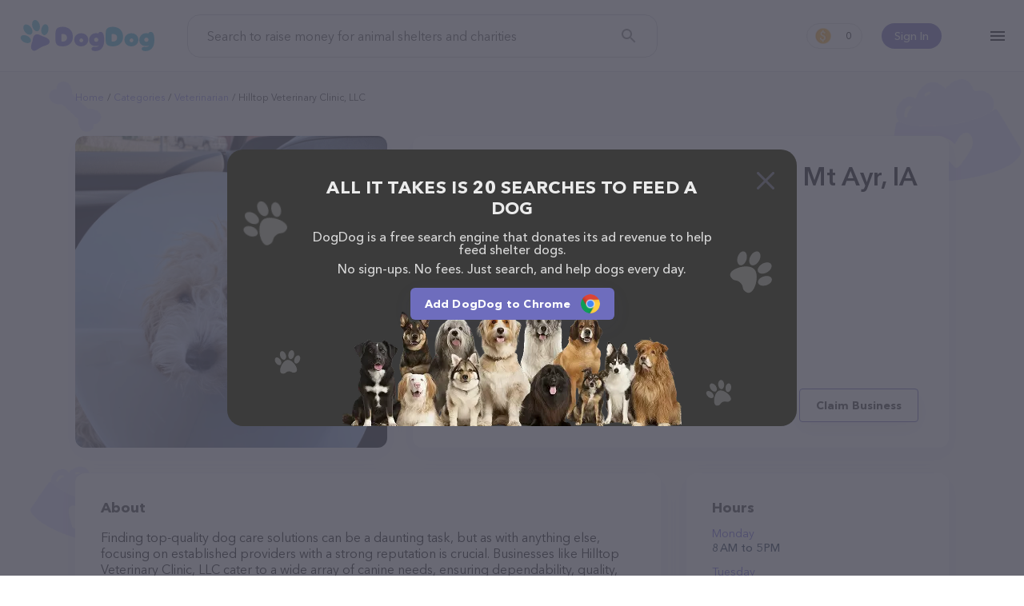

--- FILE ---
content_type: text/html; charset=utf-8
request_url: https://www.dogdog.org/veterinarian/hilltop-veterinary-clinic-llc-mt-ayr
body_size: 11411
content:
<!DOCTYPE html><html lang="en-Us"><head><meta http-equiv="X-UA-Compatible" content="IE=edge"><meta content="width=device-width, initial-scale=1.0, maximum-scale=2, shrink-to-fit=no" name="viewport"><title>Hilltop Veterinary Clinic, LLC in Mt Ayr, IA | Veterinarian</title><meta name="description" content="Feed shelter pets for free while you search the web!"><meta name="keywords" content="search, shelter dog, feed dog, kibble, earn, dogdog"><meta name="robots" content="index, follow"><link rel="canonical" href="https://www.dogdog.org/veterinarian/hilltop-veterinary-clinic-llc-mt-ayr"><meta property="og:title" content="Hilltop Veterinary Clinic, LLC in Mt Ayr, IA | Veterinarian"><meta property="og:url" content="https://www.dogdog.org/veterinarian/hilltop-veterinary-clinic-llc-mt-ayr"><meta property="og:type" content="website"><meta property="og:site_name" content="www.dogdog.org"><meta property="og:description" content="Feed shelter pets for free while you search the web!"><meta property="og:image" content="https://www.dogdog.org/cloudinary/image/upload/f_auto,q_auto/v1638958894/dogdog/og.png"><meta property="og:image:width" content="1200"><meta property="og:image:height" content="630"><meta name="twitter:title" content="Hilltop Veterinary Clinic, LLC in Mt Ayr, IA | Veterinarian"><meta name="twitter:card" content="summary_large_image"><meta name="twitter:site" content="@DogDogHQ"><meta name="twitter:creator" content="@DogDogHQ"><meta name="twitter:description" content="The search engine that donates half its profits to animal shelters."><meta name="twitter:image" content="https://www.dogdog.org/cloudinary/image/upload/f_auto,q_auto/v1638958894/dogdog/og.png"><link rel="icon" href="https://www.dogdog.org/favicon.ico"><link rel="apple-touch-icon" sizes="180x180" href="https://www.dogdog.org/public/favicons/apple-touch-icon.png"><link rel="icon" type="image/png" sizes="32x32" href="https://www.dogdog.org/public/favicons/favicon-32x32.png"><link rel="icon" type="image/png" sizes="16x16" href="https://www.dogdog.org/public/favicons/favicon-16x16.png"><link rel="manifest" href="https://www.dogdog.org/public/favicons/site.webmanifest"><link rel="mask-icon" href="https://www.dogdog.org/public/favicons/safari-pinned-tab.svg" color="#5bbad5"><meta name="msapplication-TileColor" content="#5bbad5"><meta name="theme-color" content="#5bbad5"><meta name="dogdog:version" content="1.8.67+20262101-1343_dogdogV3"><link rel="preload" href="https://www.dogdog.org/public/img/logo-dogdog.svg" as="image"><link href="https://www.dogdog.org/opensearch.xml" rel="search" title="DogDog" type="application/opensearchdescription+xml"><link rel="chrome-webstore-item" href="gfhgakhgdjniihlnjbbjhiebikhlleki"><link rel="preload" href="https://www.dogdog.org/public/img/loading-paw.svg" as="image"><link rel="preload" href="https://www.dogdog.org/public/img/logo-dogdog.svg" as="image"><link rel="preload" href="https://lh5.googleusercontent.com/p/AF1QipNIBhc_EBHvWFSMB-8XLkhiLkawNiRmsYBv3P5m=w1920-h1080-k-no" as="image"><link rel="dns-prefetch" href="https://www.googletagmanager.com"><link rel="preconnect" href="https://www.googletagmanager.com"><link rel="dns-prefetch" href="https://www.google-analytics.com"><link rel="preconnect" href="https://www.google-analytics.com"><style>@font-face{font-family:"symbols";src:url("/public/fonts/icomoon/icomoon_v3.eot");src:url("/public/fonts/icomoon/icomoon_v3.eot?#iefix") format("embedded-opentype"),url("/public/fonts/icomoon/icomoon_v3.woff") format("woff"),url("/public/fonts/icomoon/icomoon_v3.ttf") format("truetype"),url("/public/fonts/icomoon/icomoon_v3.svg#symbols") format("svg");font-weight:normal;font-style:normal;font-stretch:normal;font-display:block}@font-face{font-family:"Avenir";src:local("Avenir Next Cyr Light"),local("AvenirNextCyr-Light"),url("/public/fonts/avenir/avenirnextcyr-light.woff2") format("woff2"),url("/public/fonts/avenir/avenirnextcyr-light.woff") format("woff"),url("/public/fonts/avenir/avenirnextcyr-light.ttf") format("truetype");font-weight:300;font-style:normal;font-display:swap}@font-face{font-family:"Avenir";src:local("Avenir Next Regular"),local("Avenir-Next-Regular"),url("/public/fonts/avenir/avenirnextcyr-regular.woff2") format("woff2"),url("/public/fonts/avenir/avenirnextcyr-regular.woff") format("woff"),url("/public/fonts/avenir/avenirnextcyr-regular.ttf") format("truetype");font-weight:400;font-style:normal;font-display:swap}@font-face{font-family:"Avenir";src:local("Avenir Next Medium"),local("Avenir-Next-Medium"),url("/public/fonts/avenir/avenirnextcyr-medium.woff2") format("woff2"),url("/public/fonts/avenir/avenirnextcyr-medium.woff") format("woff"),url("/public/fonts/avenir/avenirnextcyr-medium.ttf") format("truetype");font-weight:500;font-style:normal;font-display:swap}@font-face{font-family:"Avenir";src:local("Avenir Next Cyr Demi"),local("AvenirNextCyr-Demi"),url("/public/fonts/avenir/avenirnextcyr-demi.woff2") format("woff2"),url("/public/fonts/avenir/avenirnextcyr-demi.woff") format("woff"),url("/public/fonts/avenir/avenirnextcyr-demi.ttf") format("truetype");font-weight:600;font-style:normal;font-display:swap}@font-face{font-family:"Avenir";src:local("Avenir Next Bold"),local("Avenir-Next-Bold"),url("/public/fonts/avenir/avenirnextcyr-bold.woff2") format("woff2"),url("/public/fonts/avenir/avenirnextcyr-bold.woff") format("woff"),url("/public/fonts/avenir/avenirnextcyr-bold.ttf") format("truetype");font-weight:700;font-style:normal;font-display:swap}@font-face{font-family:"Lato";font-style:normal;font-weight:400;font-display:swap;src:local("Lato Regular"),local("Lato-Regular"),url(https://fonts.gstatic.com/s/lato/v16/S6uyw4BMUTPHjxAwXiWtFCfQ7A.woff2) format("woff2");unicode-range:U+0100-024F,U+0259,U+1E00-1EFF,U+2020,U+20A0-20AB,U+20AD-20CF,U+2113,U+2C60-2C7F,U+A720-A7FF}@font-face{font-family:"Lato";font-style:normal;font-weight:400;font-display:swap;src:local("Lato Regular"),local("Lato-Regular"),url(https://fonts.gstatic.com/s/lato/v16/S6uyw4BMUTPHjx4wXiWtFCc.woff2) format("woff2");unicode-range:U+0000-00FF,U+0131,U+0152-0153,U+02BB-02BC,U+02C6,U+02DA,U+02DC,U+2000-206F,U+2074,U+20AC,U+2122,U+2191,U+2193,U+2212,U+2215,U+FEFF,U+FFFD}@font-face{font-family:"circular";src:url("/public/fonts/circularstdbook.eot");src:url("/public/fonts/circularstdbook.eot?#iehack") format("embedded-opentype"),url("/public/fonts/circularstdbook2.woff2") format("woff2"),url("/public/fonts/circularstdbook.woff") format("woff"),url("/public/fonts/circularstdbook.ttf") format("truetype"),url("/public/fonts/circularstdbook.svg#circularstdbook") format("svg");font-weight:normal;font-display:swap}@font-face{font-family:"circular";src:url("/public/fonts/circularstdbookitalic.eot");src:url("/public/fonts/circularstdbookitalic.eot?#iehack") format("embedded-opentype"),url("/public/fonts/circularstdbookitalic2.woff2") format("woff2"),url("/public/fonts/circularstdbookitalic.woff") format("woff"),url("/public/fonts/circularstdbookitalic.ttf") format("truetype"),url("/public/fonts/circularstdbookitalic.svg#circularstdbookitalic") format("svg");font-weight:normal;font-style:italic;font-display:swap}@font-face{font-family:"circular";src:url("/public/fonts/circularstdmedium.eot");src:url("/public/fonts/circularstdmedium.eot?#iehack") format("embedded-opentype"),url("/public/fonts/circularstdmedium2.woff2") format("woff2"),url("/public/fonts/circularstdmedium.woff") format("woff"),url("/public/fonts/circularstdmedium.ttf") format("truetype"),url("/public/fonts/circularstdmedium.svg#circularstdmedium") format("svg");font-weight:500;font-display:swap}@font-face{font-family:"circular";src:url("/public/fonts/circularstdmediumitalic.eot");src:url("/public/fonts/circularstdmediumitalic.eot?#iehack") format("embedded-opentype"),url("/public/fonts/circularstdmediumitalic2.woff2") format("woff2"),url("/public/fonts/circularstdmediumitalic.woff") format("woff"),url("/public/fonts/circularstdmediumitalic.ttf") format("truetype"),url("/public/fonts/circularstdmediumitalic.svg#circularstdmediumitalic") format("svg");font-weight:500;font-style:italic;font-display:swap}@font-face{font-family:"circular";src:url("/public/fonts/circularstdbold.eot");src:url("/public/fonts/circularstdbold.eot?#iehack") format("embedded-opentype"),url("/public/fonts/circularstdbold2.woff2") format("woff2"),url("/public/fonts/circularstdbold.woff") format("woff"),url("/public/fonts/circularstdbold.ttf") format("truetype"),url("/public/fonts/circularstdbold.svg#circularstdbold") format("svg");font-weight:bold;font-display:swap}@font-face{font-family:"circular";src:url("/public/fonts/circularstdbolditalic.eot");src:url("/public/fonts/circularstdbolditalic.eot?#iehack") format("embedded-opentype"),url("/public/fonts/circularstdbolditalic2.woff2") format("woff2"),url("/public/fonts/circularstdbolditalic.woff") format("woff"),url("/public/fonts/circularstdbolditalic.ttf") format("truetype"),url("/public/fonts/circularstdbolditalic.svg#circularstdbolditalic") format("svg");font-weight:bold;font-style:italic;font-display:swap}@font-face{font-family:"Open Sans";font-style:normal;font-weight:300;src:local("Open Sans Light"),local("OpenSans-Light"),url(https://fonts.gstatic.com/s/opensans/v14/DXI1ORHCpsQm3Vp6mXoaTRampu5_7CjHW5spxoeN3Vs.woff2) format("woff2");unicode-range:U+0000-00FF,U+0131,U+0152-0153,U+02C6,U+02DA,U+02DC,U+2000-206F,U+2074,U+20AC,U+2212,U+2215;font-display:swap}@font-face{font-family:"Open Sans";font-style:normal;font-weight:400;src:local("Open Sans Regular"),local("OpenSans-Regular"),url(https://fonts.gstatic.com/s/opensans/v14/cJZKeOuBrn4kERxqtaUH3ZBw1xU1rKptJj_0jans920.woff2) format("woff2");unicode-range:U+0000-00FF,U+0131,U+0152-0153,U+02C6,U+02DA,U+02DC,U+2000-206F,U+2074,U+20AC,U+2212,U+2215;font-display:swap}@font-face{font-family:"Open Sans";font-style:normal;font-weight:600;src:local("Open Sans SemiBold"),local("OpenSans-SemiBold"),url(https://fonts.gstatic.com/s/opensans/v14/MTP_ySUJH_bn48VBG8sNShampu5_7CjHW5spxoeN3Vs.woff2) format("woff2");unicode-range:U+0000-00FF,U+0131,U+0152-0153,U+02C6,U+02DA,U+02DC,U+2000-206F,U+2074,U+20AC,U+2212,U+2215;font-display:swap}@font-face{font-family:"Montserrat";src:url("/public/fonts/montserrat-extra-bold.otf"),url("/public/fonts/montserrat-extra-bold.ttf") format("truetype");font-display:swap;font-weight:800}@font-face{font-family:"Montserrat";src:url("/public/fonts/montserrat-medium.ttf");font-display:swap;font-weight:500}</style><link rel="stylesheet" href="https://www.dogdog.org/public/css/plp/view.page.min.css?v=1.8.67+20262101-1343_dogdogV3"/><script>window.Kibble = {
    Env: 'production',
    app_name: 'dogdogV3',
    page_section: 'undefined',
    page_group: 'plp',
    page_name: 'view',
    config: {
        host: 'www.dogdog.org',
        baseLinkUrl: 'https://www.dogdog.org',
        searchkibble_chrome_extension_id: 'backmopjjjiagheimjdddgcelomjbjoe',
        searchkibble_firefox_extension_id: 'information@goodshop.com',
        searchkibble_firefox_extension_slug: 'searchkibble',
        dogdog_founder_chrome_extension_id: 'gfhgakhgdjniihlnjbbjhiebikhlleki',
        dogdog_founder_firefox_extension_id: 'dogdog@goodshop.com',
        searchkibble_domain: 'www.searchkibble.com',
        dogdog_domain: 'www.dogdog.com',
        dogdog_prod_domain: 'www.dogdog.com'
    },
    user: {"id":null,"type":"dogdog-founder","isDeleted":false,"deleted_at":null,"influencer_id":null,"user_int_auth":null,"user_ext_auths":[],"user_extension":null,"user_extensions":[],"user_extension_ever_installed":false,"user_extension_now_installed":false,"user_data":null,"user_activities":{"pending":0,"this_month":0,"total":0},"searchesCount":0,"active_contestant":null}
}</script><script id="page-context" type="application/json">{"app":{"env":"production","version":"1.8.67+20262101-1343","name":"dogdogV3"},"page":{},"user":{},"config":{"host":"www.dogdog.org","baseLinkUrl":"https://www.dogdog.org"},"extensions":{"chrome":{"addon":"chrome","url":"https://chrome.google.com/webstore/detail/gfhgakhgdjniihlnjbbjhiebikhlleki","id":"gfhgakhgdjniihlnjbbjhiebikhlleki"},"firefox":{"addon":"firefox","url":"https://addons.mozilla.org/firefox/addon/dogdog@goodshop.com/","id":"dogdog@goodshop.com","slug":"dogdogcharity"},"edge":{"addon":"edge","url":"https://microsoftedge.microsoft.com/addons/detail/cfjnnihlnmdcbflbjkpfehikhbpapdjk","id":"cfjnnihlnmdcbflbjkpfehikhbpapdjk"},"app_ios":{"url":"https://apps.apple.com/app/id1625054729","id":"id1625054729"},"app_android":{"url":"https://play.google.com/store/apps/details?id=com.dogdog","id":"com.dogdog"}}}
</script><!-- Google tag (gtag.js) --><script async="async" src="https://www.googletagmanager.com/gtag/js?id=G-V5ZW3609W7"></script><script>window.dataLayer = window.dataLayer || [];
function gtag(){dataLayer.push(arguments);}
gtag('js', new Date());
gtag('config', 'G-V5ZW3609W7');</script><!-- End Google tag (gtag.js) --><!-- Google Tag Manager --><script>(function (w, d, s, l, i) {
    w[l] = w[l] || [];
    w[l].push({ 'gtm.start': new Date().getTime(), event: 'gtm.js' });
    var f = d.getElementsByTagName(s)[0], j = d.createElement(s),
            dl = l != 'dataLayer' ? '&l=' + l : '';
    j.async = true;
    j.src = '//www.googletagmanager.com/gtm.js?id=' + i + dl;
    f.parentNode.insertBefore(j, f);
})(window, document, 'script', 'dataLayer', 'GTM-KS8QKRVD');</script><!-- End Google Tag Manager --><!-- Meta Pixel Code --><script>!function(f,b,e,v,n,t,s)
{if(f.fbq)return;n=f.fbq = function () {n.callMethod ?
n.callMethod.apply(n,arguments):n.queue.push(arguments)};
if(!f._fbq)f._fbq=n;n.push=n;n.loaded=!0;n.version='2.0';
n.queue=[];t=b.createElement(e);t.async=!0;
t.src=v;s=b.getElementsByTagName(e)[0];
s.parentNode.insertBefore(t,s)}(window, document,'script',
'https://connect.facebook.net/en_US/fbevents.js');
fbq('init', '574391322028968');
fbq('track', 'PageView');</script><noscript><img height="1" width="1" style="display:none" src="https://www.facebook.com/tr?id=574391322028968&amp;ev=PageView&amp;noscript=1"/></noscript><!-- End Meta Pixel Code --></head><body class="view plp-view"><!-- Google Tag Manager (noscript) --><noscript id="google-tag-manager"><iframe src="//www.googletagmanager.com/ns.html?id=GTM-KS8QKRVD" height="0" width="0" style="display:none;visibility:hidden"></iframe></noscript><!-- End Google Tag Manager (noscript) --><header class="theme-full"><div class="l--content"><div id="header-container"><div class="menu-container"><div class="hamburger-menu" id="kibble-hamburger-menu"><div class="hamburger-icon"></div><div class="hamburger-container hidden"><div class="blackout"></div><div class="substrate"></div><div class="hamburger-content"><div class="close"></div><div class="content-container"><hr class="animation-movable"><ul class="menu-items"><li class="menu-item animation-movable-item"><a class="link-plp" href="https://www.dogdog.org/all" title="View Pet Providers">View Pet Providers</a></li><li class="menu-item animation-movable-item"><a class="link-contestants" href="https://www.dogdog.org/all-contestants" title="View Pet Profiles">View Pet Profiles</a></li><li class="menu-item animation-movable-item"><a class="link-about-us" href="https://www.dogdog.org/about" title="About us">About us</a></li><li class="menu-item animation-movable-item"><a href="https://www.dogdog.org/how-it-works" title="How it works">How it works</a></li><li class="menu-item animation-movable-item"><a class="link-terms-of-service" href="https://www.dogdog.org/how-it-works#how-we-helped" title="How we've helped">How we've helped</a></li><li class="menu-item animation-movable-item"><a href="https://www.dogdog.org/faq" title="FAQ">FAQ</a></li><li class="menu-item animation-movable-item"><a href="https://www.dogdog.org/blog" title="Blog">Blog</a></li><li class="menu-item animation-movable-item"><a class="link-terms-of-service" href="https://www.dogdog.org/terms" title="Terms of service">Terms of service</a></li><li class="menu-item animation-movable-item"><a class="link-privacy-policy" href="https://www.dogdog.org/privacy" title="Privacy Policy">Privacy Policy</a></li></ul><hr class="animation-movable"></div><div class="footer-container animation-movable"><div class="extension"><!-- Chrome--><a class="btn extension-install-link extension-chrome hidden" href="https://chrome.google.com/webstore/detail/gfhgakhgdjniihlnjbbjhiebikhlleki" target="_blank" rel="noopener" title="Install the Chrome extension" data-cta-link="hamburger">Install the Chrome extension</a><!-- Firefox--><a class="btn extension-install-link extension-firefox hidden" href="https://addons.mozilla.org/firefox/addon/dogdog@goodshop.com/" rel="noopener" title="Install the Firefox extension" data-cta-link="hamburger">Install the Firefox extension</a><!-- Edge--><a class="btn extension-install-link extension-edge hidden" href="https://microsoftedge.microsoft.com/addons/detail/cfjnnihlnmdcbflbjkpfehikhbpapdjk" rel="noopener" target="_blank" title="Install the Edge extension" data-cta-link="hamburger">Install the Edge extension</a><a class="btn extension-install-link mobile-app-ios hidden" href="https://apps.apple.com/app/id1625054729" target="_blank" rel="noopener noreferrer nofollow" title="Download on the App Store" aria-label="Download on the App Store" data-cta-link="hamburger"></a><a class="btn extension-install-link mobile-app-android hidden" href="https://play.google.com/store/apps/details?id=com.dogdog" target="_blank" rel="noopener noreferrer nofollow" title="Get it on Google Play" aria-label="Get it on Google Play" data-cta-link="hamburger"></a><div class="market-links"><a class="market-links__item market-links__item_app-store" href="https://apps.apple.com/app/id1625054729" target="_blank" rel="noopener noreferrer nofollow" title="Download on the App Store" aria-label="Download on the App Store" data-cta-link="hamburger"></a><a class="market-links__item market-links__item_google-play" href="https://play.google.com/store/apps/details?id=com.dogdog" target="_blank" rel="noopener noreferrer nofollow" title="Get it on Google Play" aria-label="Get it on Google Play" data-cta-link="hamburger"></a></div></div><div class="social-links"><a class="facebook" href="https://www.facebook.com/DogDogHQ" target="_blank" rel="noopener noreferrer" data-js="facebook-share-button" title="Facebook" aria-label="Facebook"></a><a class="instagram" href="https://www.instagram.com/dogdoghq/" target="_blank" rel="noopener noreferrer" data-js="google-plus-share-button" title="Instagram" aria-label="Instagram"></a><a class="twitter" href="https://twitter.com/DogDogHQ" target="_blank" rel="noopener noreferrer" data-js="twitter-share-button" title="Twitter" aria-label="Twitter"></a><a class="tiktok" href="https://www.tiktok.com/@dogdoghq" target="_blank" rel="noopener noreferrer" data-js="tiktok-share-button" title="TikTok" aria-label="TikTok"></a><!-- a.pinterest(href='https://www.pinterest.com/goodshop', target='_blank', rel="noopener noreferrer", data-js='pinterest-share-button', title='Pinterest' aria-label='Pinterest')--></div><div class="copyright">©2026 DogDog</div><div class="language"><div class="language-select"><button class="select-btn"><div class="lang"><div class="icon" style="background-image: url(&quot;/public/images/flags/en-global.png&quot;);"></div><div class="full-title">English</div><div class="short-title">en</div></div></button><div class="select-options"><a class="item" role="option" rel="nofollow" href="https://www.dogdog.org/en/veterinarian/hilltop-veterinary-clinic-llc-mt-ayr"><input type="radio" id="lang-en" name="language" value="en"><label class="lang" for="lang-en"><!-- .icon(style=`background-image: url("${language.icon}");`)--><div class="full-title">English</div><div class="short-title">en</div></label></a><a class="item" role="option" rel="nofollow" href="https://www.dogdog.org/es/veterinarian/hilltop-veterinary-clinic-llc-mt-ayr"><input type="radio" id="lang-es" name="language" value="es"><label class="lang" for="lang-es"><!-- .icon(style=`background-image: url("${language.icon}");`)--><div class="full-title">Español</div><div class="short-title">es</div></label></a></div></div></div></div></div></div></div></div><div class="logo-container"><div class="logo-search-kibble"><a href="https://www.dogdog.org" title="DogDog"><img src="https://www.dogdog.org/public/img/logo-dogdog.svg" width="170" height="40" alt="DogDog"></a></div></div><div class="search-container"><form class="form-search-kibble form-container" id="search_form" method="get" action="https://www.dogdog.org/search"><div class="form-group"><input class="search-input" type="text" name="q" value="" placeholder="Search to raise money for animal shelters and charities" autocomplete="off"><button class="search-button" type="submit" title="Search" aria-label="Search"></button></div></form></div><div class="profile-container user-unauth"><div class="user-sign-in"><a class="sign-in-btn" href="#login" title="Sign In">Sign In</a></div></div><div class="counter-container"><a class="earn-status" href="https://www.dogdog.org/dashboard" title="Dashboard"><span class="kibble-count">0</span></a></div><script>const header = document.querySelector('header');
const logo = document.querySelector('#sk-logo');
window.addEventListener('scroll', function() {
  if (pageYOffset > 50) {
    header.classList.add('header-after-scroll');
    if (logo) {
      logo.src = '/public/images/kibble/logo-kibble.svg';
    }
  } else {
    header.classList.remove('header-after-scroll');
    if (logo) {
      logo.src = '/public/images/kibble/logo-kibble-white.svg';
    }
  }
})</script></div></div></header><main class="main"><div id="fb-root"></div><div class="page-bg-meadow" id="page-plp-view"><article class="page-content l--content"><div class="breadcrumbs-container"><ul class="breadcrumbs"><li class="breadcrumb"><a href="https://www.dogdog.org" title="Home">Home</a></li><li class="breadcrumb"><a href="https://www.dogdog.org/all" title="Categories">Categories</a></li><li class="breadcrumb"><a href="https://www.dogdog.org/veterinarian" title="Veterinarian">Veterinarian</a></li><li class="breadcrumb"><span>Hilltop Veterinary Clinic, LLC</span></li></ul></div><div class="page-container"><div class="container-image"><div class="block block-image image-viewer-group"><img class="image-viewer" src="https://lh5.googleusercontent.com/p/AF1QipNIBhc_EBHvWFSMB-8XLkhiLkawNiRmsYBv3P5m=w1920-h1080-k-no" data-io-lazy-load="https://lh5.googleusercontent.com/p/AF1QipNIBhc_EBHvWFSMB-8XLkhiLkawNiRmsYBv3P5m=w1920-h1080-k-no" data-io-lazy-load-default="https://goodsearch-res.cloudinary.com/image/upload/c_fill,f_auto,h_390,q_auto,w_390/v1680692489/dogdog/plp/default-category-all.png" alt="Hilltop Veterinary Clinic, LLC" title="Hilltop Veterinary Clinic, LLC"></div></div><div class="container-head"><div class="block block-head"><h1>Hilltop Veterinary Clinic, LLC in Mt Ayr, IA</h1><address class="contacts"><p class="address">607 Henderson St, Mt Ayr, IA 50854</p><a class="phone" href="tel:+16414642224" title="Hilltop Veterinary Clinic, LLC phone">(641) 464-2224</a></address><div class="block-head-bottom"><div class="rate"><div class="stars" title="4.9"><div class="star-fill"></div><div class="star-fill"></div><div class="star-fill"></div><div class="star-fill"></div><div class="star-fill"></div></div><div class="info">85 people rated this</div></div><div class="buttons"><button class="btn btn-outline-primary claim-business" id="btn-claim-business">Claim Business</button></div></div></div></div><div class="container-content"><div class="block block-about"><h2 class="title">About</h2><p>Finding top-quality dog care solutions can be a daunting task, but as with anything
else, focusing on established providers with a strong reputation is crucial.
Businesses like Hilltop Veterinary Clinic, LLC cater to a wide array of canine needs, ensuring
dependability, quality, and customer satisfaction. They’re committed to fostering
a positive and nurturing environment, creating a strong bond between their team,
the dogs, and their owners.</p><p>Interested in finding out more about exclusive offers? Check out Hilltop Veterinary Clinic, LLC website, or contact them via email or phone to learn more about their loyalty programs,
seasonal promotions, and bundled deals. They frequently have special deals on a
variety of dog essentials and services, making it easy to care for your pet without
breaking the bank.</p><p>Hilltop Veterinary Clinic, LLC has earned a solid reputation with its customers, especially in 2023,
due to their frequent incentives all year round, responsive customer support, and
commitment to staying up-to-date with the latest industry trends. They pride
themselves on providing excellent service, ensuring that you can find the perfect fit
for your dog's unique needs and preferences.</p><p>Contact Hilltop Veterinary Clinic, LLC now to secure the finest opportunities on canine necessities,
accessories, and tailor-made experiences for your furry friend. Their knowledgeable
staff will be happy to help you find the ideal solutions to keep your dog happy,
healthy, and well-cared-for. No matter your dog’s needs, you can rest assured that
Hilltop Veterinary Clinic, LLC has the expertise, resources, and passion to provide the best possible
experience.</p><p>Shopping with Hilltop Veterinary Clinic, LLC is a breeze!
You can call them at (641) 464-2224 or head over to their website for more information.
Conveniently located in IA, Hilltop Veterinary Clinic, LLC is your go-to destination for all your Veterinarian needs. All visitors are welcome to drop by in-person to meet the friendly staff and take a tour.
Discover a wide array of products in stock and services at Hilltop Veterinary Clinic, LLC – check out their website for more information about products & services offered. The website features detailed descriptions of everything currently available,
as well as information about the Hilltop Veterinary Clinic, LLC team of professionals.
If you have any questions, comments, or feedback, don't hesitate to reach out by calling them at (641) 464-2224.</p></div></div><div class="container-side"><div class="block block-hours"><h2 class="title">Hours</h2><dl class="hours-list"><div class="hours-item"><dt class="hours-label">Monday</dt><dd class="hours-value">8 AM to 5 PM</dd></div><div class="hours-item"><dt class="hours-label">Tuesday</dt><dd class="hours-value">8 AM to 5 PM</dd></div><div class="hours-item"><dt class="hours-label">Wednesday</dt><dd class="hours-value">8 AM to 5 PM</dd></div><div class="hours-item"><dt class="hours-label">Thursday</dt><dd class="hours-value">8 AM to 5 PM</dd></div><div class="hours-item"><dt class="hours-label">Friday</dt><dd class="hours-value">8 AM to 5 PM</dd></div><div class="hours-item"><dt class="hours-label">Saturday</dt><dd class="hours-value">8 AM to 12 PM</dd></div><div class="hours-item"><dt class="hours-label">Sunday</dt><dd class="hours-value hours-closed">Closed</dd></div></dl></div><div class="block block-map"><iframe class="io-lazy-load-loading" title="Google map" width="328" height="328" frameborder="0" style="border:0" loading="lazy" allowfullscreen referrerpolicy="no-referrer-when-downgrade" data-io-lazy-load="https://www.google.com/maps/embed/v1/place?key=AIzaSyB9YkNmPR9TT2tWF3lVs_onpyq2Qr2SPM4&amp;q=place_id:ChIJ2YWnmPKv64cRtVZzQlNCUas"></iframe></div><div class="block block-share"><h2 class="title">Share</h2><ul class="share-list"><li class="share-item"><a class="share-link share-button-facebook" id="share-facebook" href="https://www.facebook.com/dialog/share?href=https://www.dogdog.org/veterinarian/hilltop-veterinary-clinic-llc-mt-ayr&amp;app_id=914136296154213" data-url="https://www.dogdog.org/veterinarian/hilltop-veterinary-clinic-llc-mt-ayr" target="_blank" rel="noopener noreferrer">Facebook</a></li><li class="share-item"><a class="share-link share-button-twitter" id="share-twitter" href="https://twitter.com/share?ref_src=twsrc%5Etfw" data-size="large" data-url="https://www.dogdog.org/veterinarian/hilltop-veterinary-clinic-llc-mt-ayr" data-via="DogDogHQ" data-hashtags="DogDogHQ" data-related="DogDogHQ" data-show-count="false" target="_blank" rel="noopener noreferrer">Twitter</a></li><li class="share-item"><a class="share-link share-button-reddit" id="share-reddit" href="https://www.reddit.com/submit?url=https://www.dogdog.org/veterinarian/hilltop-veterinary-clinic-llc-mt-ayr" target="_blank" rel="noopener noreferrer">Reddit</a></li><li class="share-item"><button class="share-link share-button-link" id="share-link" data-share-link="https://www.dogdog.org/veterinarian/hilltop-veterinary-clinic-llc-mt-ayr">Link</button></li></ul></div></div><div class="container-bottom"><div class="block block-related"><h2 class="title">Top pet providers in your area</h2><div class="list-place-extended-cards"><a class="place-extended-card-wrap" href="https://www.dogdog.org/veterinarian/vca-rossmoorel-dorado-animal-hospital-los-alamitos" title="VCA Rossmoor-El Dorado Animal Hospital"><article class="place-extended-card"><div class="title">VCA Rossmoor-El Dorado Animal Hospital</div><div class="rate"><div class="stars" title="4.6"><div class="star-fill"></div><div class="star-fill"></div><div class="star-fill"></div><div class="star-fill"></div><div class="star-half"></div></div><div class="info">(180)</div></div><address class="contacts"><div class="address">10832 Los Alamitos Blvd, Los Alamitos, CA 90720</div><div class="phone">(562) 598-8621</div></address><div class="card-image"><img src="https://www.dogdog.org/public/img/loading-paw.svg" data-io-lazy-load="https://lh5.googleusercontent.com/p/AF1QipP1vM2drokN9N0TrtbSasHY81Gh5h8P2ku6gYsI=w1920-h1080-k-no" data-io-lazy-load-default="https://goodsearch-res.cloudinary.com/image/upload/c_fill,f_auto,h_390,q_auto,w_390/v1680692489/dogdog/plp/default-category-all.png" width="215" height="121" title="VCA Rossmoor-El Dorado Animal Hospital"></div></article></a><a class="place-extended-card-wrap" href="https://www.dogdog.org/veterinarian/riverview-animal-hospital-muncie" title="Riverview Animal Hospital"><article class="place-extended-card"><div class="title">Riverview Animal Hospital</div><div class="rate"><div class="stars" title="4.5"><div class="star-fill"></div><div class="star-fill"></div><div class="star-fill"></div><div class="star-fill"></div><div class="star-half"></div></div><div class="info">(150)</div></div><address class="contacts"><div class="address">109 S Country Club Rd, Muncie, IN 47303</div><div class="phone">(765) 289-9118</div></address><div class="card-image"><img src="https://www.dogdog.org/public/img/loading-paw.svg" data-io-lazy-load="https://lh5.googleusercontent.com/p/AF1QipNbgdruM5Ex1sJJnU78afJyYJIxSzA06AIMJYc0=w1920-h1080-k-no" data-io-lazy-load-default="https://goodsearch-res.cloudinary.com/image/upload/c_fill,f_auto,h_390,q_auto,w_390/v1680692489/dogdog/plp/default-category-all.png" width="215" height="121" title="Riverview Animal Hospital"></div></article></a><a class="place-extended-card-wrap" href="https://www.dogdog.org/veterinarian/state-college-veterinary-hospital-state-college" title="State College Veterinary Hospital"><article class="place-extended-card"><div class="title">State College Veterinary Hospital</div><div class="rate"><div class="stars" title="4.8"><div class="star-fill"></div><div class="star-fill"></div><div class="star-fill"></div><div class="star-fill"></div><div class="star-fill"></div></div><div class="info">(77)</div></div><address class="contacts"><div class="address">1700 W College Ave, State College, PA 16801</div><div class="phone">(814) 238-8181</div></address><div class="card-image"><img src="https://www.dogdog.org/public/img/loading-paw.svg" data-io-lazy-load="https://lh5.googleusercontent.com/p/AF1QipOpBiAPEEJAmfghuecpyH6XLPH0OuCgW0uo65Vn=w1920-h1080-k-no" data-io-lazy-load-default="https://goodsearch-res.cloudinary.com/image/upload/c_fill,f_auto,h_390,q_auto,w_390/v1680692489/dogdog/plp/default-category-all.png" width="215" height="121" title="State College Veterinary Hospital"></div></article></a><a class="place-extended-card-wrap" href="https://www.dogdog.org/veterinarian/st-charles-veterinary-clinic-dr-kim-labak-st-charles" title="St. Charles Veterinary Clinic: Dr. Kim Labak"><article class="place-extended-card"><div class="title">St. Charles Veterinary Clinic: Dr. Kim Labak</div><div class="rate"><div class="stars"><div class="star-blank"></div><div class="star-blank"></div><div class="star-blank"></div><div class="star-blank"></div><div class="star-blank"></div></div><div class="info">(0)</div></div><address class="contacts"><div class="address">530 Dunham Rd, St. Charles, IL 60174</div><div class="phone">(630) 584-7404</div></address><div class="card-image"><img src="https://www.dogdog.org/public/img/loading-paw.svg" data-io-lazy-load="https://lh3.googleusercontent.com/p/AF1QipNpf0eEzKwVBxhZ3g6DJJX1WZwe_cUHwIUBDXRm=w1920-h1080-k-no" data-io-lazy-load-default="https://goodsearch-res.cloudinary.com/image/upload/c_fill,f_auto,h_390,q_auto,w_390/v1680692489/dogdog/plp/default-category-all.png" width="215" height="121" title="St. Charles Veterinary Clinic: Dr. Kim Labak"></div></article></a></div><div class="most-popular"><h2 class="title">Most popular businesses</h2><div class="list-place-simple-cards"><a class="place-simple-card-wrap" href="https://www.dogdog.org/animal-rescue-service/the-desert-haven-inn-inc-orange-grove" title="The Desert Haven Inn Inc"><article class="place-simple-card"><div class="card-image"><img src="https://www.dogdog.org/public/img/loading-paw.svg" data-io-lazy-load="https://lh5.googleusercontent.com/p/AF1QipPonnNuny3YTcKUmd0UZT7OHm9dcN9aeDxx3e4e=w1920-h1080-k-no" data-io-lazy-load-default="https://goodsearch-res.cloudinary.com/image/upload/c_fill,f_auto,h_390,q_auto,w_390/v1680692489/dogdog/plp/default-category-all.png" width="40" height="40" title="The Desert Haven Inn Inc"></div><div class="card-title">The Desert Haven Inn Inc</div></article></a><a class="place-simple-card-wrap" href="https://www.dogdog.org/pet-supply-store/tailsspin-pet-food-and-accessories-macon" title="TailsSpin Pet Food and Accessories"><article class="place-simple-card"><div class="card-image"><img src="https://www.dogdog.org/public/img/loading-paw.svg" data-io-lazy-load="https://streetviewpixels-pa.googleapis.com/v1/thumbnail?panoid=x4-EeU5MXD5HCLdnkoxRjA&amp;cb_client=search.gws-prod.gps&amp;w=408&amp;h=240&amp;yaw=243.34384&amp;pitch=0&amp;thumbfov=100" data-io-lazy-load-default="https://goodsearch-res.cloudinary.com/image/upload/c_fill,f_auto,h_390,q_auto,w_390/v1680692489/dogdog/plp/default-category-all.png" width="40" height="40" title="TailsSpin Pet Food and Accessories"></div><div class="card-title">TailsSpin Pet Food and Accessories</div></article></a><a class="place-simple-card-wrap" href="https://www.dogdog.org/pet-boarding-service/fur-haven-lodge-miami" title="Fur Haven Lodge"><article class="place-simple-card"><div class="card-image"><img src="https://www.dogdog.org/public/img/loading-paw.svg" data-io-lazy-load="https://lh3.googleusercontent.com/p/AF1QipM2MlMu45BSrcuxeC56UYXGS2hVHumTEJAmj8oV=w1920-h1080-k-no" data-io-lazy-load-default="https://goodsearch-res.cloudinary.com/image/upload/c_fill,f_auto,h_390,q_auto,w_390/v1680692489/dogdog/plp/default-category-all.png" width="40" height="40" title="Fur Haven Lodge"></div><div class="card-title">Fur Haven Lodge</div></article></a><a class="place-simple-card-wrap" href="https://www.dogdog.org/pet-sitter/furry-pals-pet-care" title="Furry Pals Pet Care"><article class="place-simple-card"><div class="card-image"><img src="https://www.dogdog.org/public/img/loading-paw.svg" data-io-lazy-load="https://www.dogdog.org/cloudinary/image/upload/c_fill,f_auto,h_390,q_auto,w_390/v1680692490/dogdog/plp/default-category-pet-sitter.png" data-io-lazy-load-default="https://goodsearch-res.cloudinary.com/image/upload/c_fill,f_auto,h_390,q_auto,w_390/v1680692490/dogdog/plp/default-category-pet-sitter.png" width="40" height="40" title="Furry Pals Pet Care"></div><div class="card-title">Furry Pals Pet Care</div></article></a><a class="place-simple-card-wrap" href="https://www.dogdog.org/pet-supply-store/fido-brandon" title="fi.d.o"><article class="place-simple-card"><div class="card-image"><img src="https://www.dogdog.org/public/img/loading-paw.svg" data-io-lazy-load="https://streetviewpixels-pa.googleapis.com/v1/thumbnail?panoid=Mc5Z5lUpvJGf-opfjPGU_Q&amp;cb_client=search.gws-prod.gps&amp;w=408&amp;h=240&amp;yaw=72.25963&amp;pitch=0&amp;thumbfov=100" data-io-lazy-load-default="https://goodsearch-res.cloudinary.com/image/upload/c_fill,f_auto,h_390,q_auto,w_390/v1680692489/dogdog/plp/default-category-all.png" width="40" height="40" title="fi.d.o"></div><div class="card-title">fi.d.o</div></article></a><a class="place-simple-card-wrap" href="https://www.dogdog.org/dog-walker/all-creatures-va-pet-services" title="All Creatures Va Pet Services"><article class="place-simple-card"><div class="card-image"><img src="https://www.dogdog.org/public/img/loading-paw.svg" data-io-lazy-load="https://lh3.googleusercontent.com/p/AF1QipNlvUWXoCpZKewtgW5EJ70kFZwly86gdUOpf-TA=w1920-h1080-k-no" data-io-lazy-load-default="https://goodsearch-res.cloudinary.com/image/upload/c_fill,f_auto,h_390,q_auto,w_390/v1680692489/dogdog/plp/default-category-all.png" width="40" height="40" title="All Creatures Va Pet Services"></div><div class="card-title">All Creatures Va Pet Services</div></article></a></div></div></div><div class="block block-cta-banner" id="plp-cta-banner"><div class="plp-cta-banner"><div class="plp-cta-bg"></div><div class="plp-cta-body"><h2 class="title">Now it's even easier to search & raise money for shelter dogs</h2><div class="extension-button"><!-- Chrome--><a class="btn extension-install-link extension-chrome hidden" href="https://chrome.google.com/webstore/detail/gfhgakhgdjniihlnjbbjhiebikhlleki" target="_blank" rel="noopener" title="Add DogDog to Chrome" data-cta-link="plp-cta-banner">Add DogDog to Chrome</a><!-- Firefox--><a class="btn extension-install-link extension-firefox hidden" href="https://addons.mozilla.org/firefox/addon/dogdog@goodshop.com/" rel="noopener" title="Add DogDog to Firefox" data-cta-link="plp-cta-banner">Add DogDog to Firefox</a><!-- Edge--><a class="btn extension-install-link extension-edge hidden" href="https://microsoftedge.microsoft.com/addons/detail/cfjnnihlnmdcbflbjkpfehikhbpapdjk" rel="noopener" target="_blank" title="Add DogDog to Edge" data-cta-link="plp-cta-banner">Add DogDog to Edge</a><a class="btn extension-install-link extension-list hidden" href="https://www.dogdog.org/extension" title="Make DogDog your default search" data-cta-link="plp-cta-banner">Make DogDog your default search</a><a class="btn extension-install-link mobile-app-ios hidden" href="https://apps.apple.com/app/id1625054729" target="_blank" rel="noopener noreferrer nofollow" title="Download on the App Store" aria-label="Download on the App Store" data-cta-link="plp-cta-banner">Download our App!</a><a class="btn extension-install-link mobile-app-android hidden" href="https://play.google.com/store/apps/details?id=com.dogdog" target="_blank" rel="noopener noreferrer nofollow" title="Get it on Google Play" aria-label="Get it on Google Play" data-cta-link="plp-cta-banner">Download our App!</a></div></div></div></div></div></div></article></div></main><footer><div class="l--content"><div id="footer-container"><div class="copyright">©&nbsp;All&nbsp;rights&nbsp;reserved. Goodsearch&nbsp;LLC&nbsp;2026</div><div class="social-links"><a class="link-item facebook" href="https://www.facebook.com/DogDogHQ" target="_blank" rel="noopener noreferrer" title="Facebook" aria-label="Facebook"></a><a class="link-item instagram" href="https://www.instagram.com/dogdoghq/" target="_blank" rel="noopener noreferrer" title="Instagram" aria-label="Instagram"></a><a class="link-item twitter" href="https://twitter.com/DogDogHQ" target="_blank" rel="noopener noreferrer" title="Twitter" aria-label="Twitter"></a><a class="link-item tiktok" href="https://www.tiktok.com/@dogdoghq" target="_blank" rel="noopener noreferrer" title="TikTok" aria-label="TikTok"></a></div><ul class="footer-menu"><li class="menu-item"><a href="https://www.dogdog.org/about" title="About us">About us</a></li><li class="menu-item"><a href="https://www.dogdog.org/how-it-works" title="How it works">How it works</a></li><li class="menu-item"><a href="https://www.dogdog.org/how-it-works#how-we-helped" data-scroll-to-anchor title="How we've helped">How we've helped</a></li><li class="menu-item"><a href="https://www.dogdog.org/faq" title="FAQ">FAQ</a></li><li class="menu-item"><a href="https://www.dogdog.org/blog" title="Blog">Blog</a></li><li class="menu-item"><a href="https://www.dogdog.org/terms" title="Terms of service">TOS</a></li><li class="menu-item"><a href="https://www.dogdog.org/privacy" title="Privacy Policy">PP</a></li></ul></div></div></footer><script src="https://www.dogdog.org/public/js/plp/view.page.min.js?v=1.8.67+20262101-1343_dogdogV3" async="async"></script><script type="application/ld+json">[{"@context":"https://schema.org","@type":"WebPage","name":"Hilltop Veterinary Clinic, LLC | Veterinarian in Mt Ayr, IA","url":"https://undefined/veterinarian/hilltop-veterinary-clinic-llc-mt-ayr","breadcrumb":{"@context":"https://schema.org","@type":"BreadcrumbList","itemListElement":[{"@type":"ListItem","position":1,"item":{"@id":"https://undefined","url":"https://undefined","name":"Home"}},{"@type":"ListItem","position":2,"item":{"@id":"https://undefined/all","url":"https://undefined/all","name":"Categories"}},{"@type":"ListItem","position":3,"item":{"@id":"https://undefined/veterinarian","url":"https://undefined/veterinarian","name":"Veterinarian"}},{"@type":"ListItem","position":4,"item":{"@id":"https://undefined/veterinarian/hilltop-veterinary-clinic-llc-mt-ayr","url":"https://undefined/veterinarian/hilltop-veterinary-clinic-llc-mt-ayr","name":"Hilltop Veterinary Clinic, LLC"}}]}},{"@type":"Place","@context":"https://schema.org","@id":"https://www.dogdog.org/veterinarian/hilltop-veterinary-clinic-llc-mt-ayr","url":"https://www.dogdog.org/veterinarian/hilltop-veterinary-clinic-llc-mt-ayr","name":"Hilltop Veterinary Clinic, LLC","image":["https://lh5.googleusercontent.com/p/AF1QipNIBhc_EBHvWFSMB-8XLkhiLkawNiRmsYBv3P5m=w1920-h1080-k-no"],"address":{"@type":"PostalAddress","addressCountry":"US","addressRegion":"IA","addressLocality":"Mt Ayr"},"telephone":"+16414642224","openingHoursSpecification":[{"@type":"OpeningHoursSpecification","dayOfWeek":"\"https://schema.org/Monday","opens":"08:00:00","closes":"17:00:00"},{"@type":"OpeningHoursSpecification","dayOfWeek":"\"https://schema.org/Tuesday","opens":"08:00:00","closes":"17:00:00"},{"@type":"OpeningHoursSpecification","dayOfWeek":"\"https://schema.org/Wednesday","opens":"08:00:00","closes":"17:00:00"},{"@type":"OpeningHoursSpecification","dayOfWeek":"\"https://schema.org/Thursday","opens":"08:00:00","closes":"17:00:00"},{"@type":"OpeningHoursSpecification","dayOfWeek":"\"https://schema.org/Friday","opens":"08:00:00","closes":"17:00:00"},{"@type":"OpeningHoursSpecification","dayOfWeek":"\"https://schema.org/Saturday","opens":"08:00:00","closes":"00:00:00"}]}]
</script><div class="modal-container modal-icon close hidden" id="modal-claim-business"><div class="blackout"></div><div class="modal-content"><div class="close"></div><div class="loading hidden"></div><div class="modal-body"><form id="form-claim-business" action="https://www.dogdog.org/api/plp/place/174084/owner" method="POST"><div class="messages"><div class="msg-init">Are you the owner or representative of this business?<div class="description">Claim your business page here.</div></div><div class="msg-error">Something went wrong, please try again later</div><div class="msg-success">Thank you!<br>We’ll reach out to confirm</div></div><div class="actions"><button class="btn btn-submit" type="submit">Submit</button></div></form></div></div></div><div class="modal-cta-extension-v4 modal-container modal-icon close hidden" id="modal-cta-extansion"><div class="blackout"></div><div class="modal-content"><div class="bg1"></div><div class="bg2"></div><div class="bg3"></div><div class="bg4"></div><div class="close"></div><div class="modal-body"><h2 class="title">ALL IT TAKES IS 20 SEARCHES TO FEED A DOG</h2><p class="subtitle">DogDog is a free search engine that donates its ad revenue to help feed shelter dogs.</p><p class="description">No sign-ups. No fees. Just search, and help dogs every day.</p><div class="extension-button"><!-- Chrome--><a class="btn extension-install-link extension-chrome hidden" href="https://chrome.google.com/webstore/detail/gfhgakhgdjniihlnjbbjhiebikhlleki" target="_blank" rel="noopener" title="Add DogDog to Chrome" data-cta-link="modal-cta-extansion">Add DogDog to Chrome</a><!-- Firefox--><a class="btn extension-install-link extension-firefox hidden" href="https://addons.mozilla.org/firefox/addon/dogdog@goodshop.com/" rel="noopener" title="Add DogDog to Firefox" data-cta-link="modal-cta-extansion">Add DogDog to Firefox</a><!-- Edge--><a class="btn extension-install-link extension-edge hidden" href="https://microsoftedge.microsoft.com/addons/detail/cfjnnihlnmdcbflbjkpfehikhbpapdjk" rel="noopener" target="_blank" title="Add DogDog to Edge" data-cta-link="modal-cta-extansion">Add DogDog to Edge</a><a class="btn extension-install-link extension-list hidden" href="https://www.dogdog.org/extension" title="Make DogDog your default search" data-cta-link="modal-cta-extansion">Make DogDog your default search</a><a class="btn extension-install-link mobile-app-ios hidden" href="https://apps.apple.com/app/id1625054729" target="_blank" rel="noopener noreferrer nofollow" title="Download on the App Store" aria-label="Download on the App Store" data-cta-link="modal-cta-extansion">Download our App!</a><a class="btn extension-install-link mobile-app-android hidden" href="https://play.google.com/store/apps/details?id=com.dogdog" target="_blank" rel="noopener noreferrer nofollow" title="Get it on Google Play" aria-label="Get it on Google Play" data-cta-link="modal-cta-extansion">Download our App!</a></div></div></div></div><div class="modal-container modal-icon close hidden" id="modal-login"><div class="blackout"></div><div class="modal-content"><div class="close"></div><div class="modal-body"><div class="title">Welcome</div><p class="description">Please login or register to use DogDog!</p><form class="form form-with-loading form-type-login" id="form-auth" data-i18n-errors="{&quot;Please enter email&quot;:&quot;Please enter email&quot;,&quot;Please enter a valid email&quot;:&quot;Please enter a valid email&quot;,&quot;Please enter name&quot;:&quot;Please enter name&quot;,&quot;Please enter password&quot;:&quot;Please enter password&quot;,&quot;Please confirm the password&quot;:&quot;Please confirm the password&quot;,&quot;Passwords do not match&quot;:&quot;Passwords do not match&quot;,&quot;An account with this email address already exists&quot;:&quot;An account with this email address already exists&quot;,&quot;Email and password are incorrect&quot;:&quot;Email and password are incorrect&quot;}"><div class="spinner"></div><div class="form-field-login"><a class="login-button login-gg" href="https://accounts.google.com/o/oauth2/v2/auth?response_type=code&amp;client_id=80049160678-2dt171hokq76m9q3rq9k3q8b12slp57a.apps.googleusercontent.com&amp;scope=openid+profile+email&amp;redirect_uri=https%3A%2F%2Fwww.dogdog.org%2Fauth%2Fgg&amp;state=%7B%22redirect_uri%22%3A%22https%3A%2F%2Fwww.dogdog.org%2Fveterinarian%2Fhilltop-veterinary-clinic-llc-mt-ayr%22%7D" title="Login with Google">Login with Google</a><a class="login-button login-fb" href="https://www.facebook.com/v12.0/dialog/oauth?client_id=914136296154213&amp;redirect_uri=https%3A%2F%2Fwww.dogdog.org%2Fauth%2Ffb&amp;scope=public_profile%2Cemail&amp;state=%7B%22redirect_uri%22%3A%22https%3A%2F%2Fwww.dogdog.org%2Fveterinarian%2Fhilltop-veterinary-clinic-llc-mt-ayr%22%7D" title="Login with Facebook">Login with Facebook</a><a class="login-button login-ap" href="https://appleid.apple.com/auth/authorize?client_id=dogdog-with-cesar-millan&amp;scope=name+email&amp;redirect_uri=https%3A%2F%2Fwww.dogdog.org%2Fauth%2Fap&amp;response_type=code&amp;response_mode=form_post&amp;state=%7B%22redirect_uri%22%3A%22https%3A%2F%2Fwww.dogdog.org%2Fveterinarian%2Fhilltop-veterinary-clinic-llc-mt-ayr%22%7D" title="Login with Apple">Login with Apple</a></div><div class="form-error-message"></div><div class="form-success-message"></div><div class="form-field"><input class="form-control" type="hidden" name="type" id="type" value="login"><div class="error-text"></div></div><div class="form-field form-floating"><input class="form-control" type="text" id="email" name="email" placeholder="Email"><label for="email">Email</label><div class="error-text"></div></div><div class="form-field form-floating form-field-register margin-correct"><input class="form-control" type="text" id="name" name="name" placeholder="Name"><label for="name">Name</label><div class="error-text"></div></div><div class="form-field form-floating password-to-show"><div class="icon-password-to-show"></div><input class="form-control" type="password" id="password" name="password" placeholder="Password"><label for="password">Password</label><div class="error-text"></div><div class="form-text text-align-right form-field-login"><a href="#forgot-password" title="Forgot Password?">Forgot Password?</a></div></div><div class="form-field form-floating form-field-register password-to-show"><div class="icon-password-to-show"></div><input class="form-control" type="password" id="password_confirm" name="password_confirm" placeholder="Confirm password"><label for="password_confirm">Confirm password</label><div class="error-text"></div></div><div class="actions"><button class="btn" id="submit-register" type="button" value="register" aria-label="Register" title="Register">Register</button><button class="btn" id="submit-login" type="submit" value="login" aria-label="Login" title="Login">Login</button></div></form></div></div></div><div class="modal-container modal-icon close hidden" id="modal-forgot-password"><div class="blackout"></div><div class="modal-content"><div class="close"></div><div class="modal-body"><div class="title">Forgot Password?</div><p class="description">No worries! Enter the email address you registered with and we’ll send you a link to re-set your password.</p><form class="form form-with-loading" id="form-forgot-password" action="https://www.dogdog.org/auth/forgot-password" data-i18n-errors="{&quot;Please enter email&quot;:&quot;Please enter email&quot;,&quot;Please enter a valid email&quot;:&quot;Please enter a valid email&quot;,&quot;Recovery link has been sent to your email&quot;:&quot;Recovery link has been sent to your email&quot;,&quot;To send a new recovery link please wait % second&quot;:&quot;To send a new recovery link please wait % second&quot;}"><div class="spinner"></div><div class="form-success-message"></div><div class="form-error-message"></div><div class="form-field form-floating"><input class="form-control" type="text" id="forgot-password-email" name="email" placeholder="Email"><label for="forgot-password-email">Email</label><div class="error-text"></div></div><div class="form-actions actions"><a class="btn btn-form-minor" type="button" href="#login">Login</a><button class="btn btn-form-main" type="submit">Send</button></div></form></div></div></div><div class="modal-container modal-icon close hidden" id="modal-email-verify"><div class="blackout"></div><div class="modal-content"><div class="close"></div><div class="modal-body"><div class="title">Confirm email</div><p class="description">Please check your email and enter the verification code:</p><form class="form form-with-loading login" id="form-email-verify" action="https://www.dogdog.org/auth/email-verify" data-i18n-errors="{&quot;Please enter verification code&quot;:&quot;Please enter verification code&quot;,&quot;Email has been confirmed&quot;:&quot;Email has been confirmed&quot;,&quot;New verification code has been sent&quot;:&quot;New verification code has been sent&quot;,&quot;Invalid verification code&quot;:&quot;Invalid verification code&quot;}"><div class="spinner" id="form-email-verify-spinner"></div><div class="form-success-message"></div><div class="form-error-message"></div><div class="form-field form-floating"><input class="form-control" type="text" id="email_verify_code" name="email_verify_code" placeholder="Verification code"><label for="email_verify_code">Verification code</label><div class="error-text"></div></div><div class="form-actions actions"><button class="btn btn-new-code btn-form-minor" type="button">Send a new code</button><button class="btn btn-form-main" type="submit">Submit</button></div></form></div></div></div><script type="application/ld+json">{
    "@context" : "https://schema.org",
    "@type"    : "WebSite",
    "url"      : "https://www.dogdog.org",
    "name"     : "DogDog - feed dogs with every search",
    "image"    : "https://www.dogdog.org/public/img/dogdog-logo.png",
    "potentialAction" : {
        "@type"         : "SearchAction",
        "target"        : "https://www.dogdog.org/search?keywords={search_term_string}",
        "query-input"   : "required name=search_term_string"
    }
}</script><script defer src="https://static.cloudflareinsights.com/beacon.min.js/vcd15cbe7772f49c399c6a5babf22c1241717689176015" integrity="sha512-ZpsOmlRQV6y907TI0dKBHq9Md29nnaEIPlkf84rnaERnq6zvWvPUqr2ft8M1aS28oN72PdrCzSjY4U6VaAw1EQ==" data-cf-beacon='{"version":"2024.11.0","token":"b49643492eb2475d9326b0c05766a95a","r":1,"server_timing":{"name":{"cfCacheStatus":true,"cfEdge":true,"cfExtPri":true,"cfL4":true,"cfOrigin":true,"cfSpeedBrain":true},"location_startswith":null}}' crossorigin="anonymous"></script>
</body></html>

--- FILE ---
content_type: image/svg+xml
request_url: https://www.dogdog.org/cloudinary/image/upload/v1709628941/dogdog/bg-plp-cta-left.svg
body_size: 1136
content:
<svg width="390" height="237" viewBox="0 0 390 237" fill="none" xmlns="http://www.w3.org/2000/svg">
<path d="M285.879 177.854C283.764 203.002 266.514 224.74 241.538 237H249.548C258.848 227.901 270.735 220.636 284.282 215.964C286.257 210.627 287.249 205.757 287.436 199.774C287.617 193.985 287.045 187.155 285.879 177.854Z" fill="#B3BEF6"/>
<path d="M147.559 237C133.612 230.154 122.075 220.353 114.237 208.654C87.312 232.447 43.3425 237.403 0 222.181V225C0 231.627 5.37258 237 12 237H147.559Z" fill="#B3BEF6"/>
<path d="M286.099 172.621C286.099 174.38 286.025 176.125 285.879 177.854C287.045 187.155 287.617 193.985 287.436 199.774C288.269 192.582 286.891 178.675 286.099 172.621Z" fill="#B3BEF6"/>
<path d="M287.436 199.774C287.249 205.757 286.257 210.627 284.282 215.964C286.955 215.042 289.693 214.221 292.489 213.507C307.679 170.984 284.282 143.027 270.423 130.639C280.319 142.619 286.099 157.067 286.099 172.621C286.891 178.675 288.269 192.582 287.436 199.774Z" fill="#B3BEF6"/>
<path fill-rule="evenodd" clip-rule="evenodd" d="M0 15V222.181C43.3425 237.403 87.312 232.447 114.237 208.654C122.075 220.353 133.612 230.154 147.559 237H241.538C266.514 224.74 283.764 203.002 285.879 177.854C286.025 176.125 286.099 174.38 286.099 172.621C286.099 157.067 280.319 142.619 270.423 130.639C248.47 113.081 226.124 97.6226 194.548 97.6226C171.067 97.6226 149.651 104.865 133.445 116.771C123.315 88.0825 101.008 60.057 69.3143 39.9792C46.8777 25.7655 22.8533 17.5089 0 15ZM249.548 237C258.848 227.901 270.735 220.636 284.282 215.964C286.955 215.042 289.693 214.221 292.489 213.507C301.107 211.306 310.271 210.12 319.774 210.12C347.98 210.12 373.206 220.569 390 237H249.548Z" fill="#B3BEF6"/>
<g clip-path="url(#clip0_1250_11352)">
<path d="M162.25 62.5095C160.866 61.7813 159.291 61.5423 157.779 61.8308C156.266 62.1193 154.904 62.9186 153.91 64.1002C153.017 65.1503 152.413 66.4864 152.134 68.008C150.77 67.2746 149.348 66.9136 147.972 66.9598C146.429 66.9999 144.954 67.5667 143.785 68.5693C142.617 69.5718 141.822 70.9519 141.528 72.4878C141.217 74.1043 141.466 75.8172 142.248 77.4411C143.373 79.7781 145.965 81.6887 149.951 83.1228C153.199 84.2905 156.65 84.866 158.417 85.105C159.039 85.1882 159.668 85.0888 160.229 84.8186C160.79 84.5484 161.26 84.1188 161.583 83.5805C162.497 82.0503 164.2 78.9931 165.312 75.7258C166.677 71.7161 166.799 68.4978 165.674 66.1608C164.892 64.5369 163.708 63.2741 162.25 62.5095Z" fill="#B3BEF6"/>
</g>
<g clip-path="url(#clip1_1250_11352)">
<path d="M290.732 95.1718C290.757 93.7208 290.29 92.2898 289.406 91.1084C288.522 89.9271 287.273 89.0642 285.859 88.6582C284.598 88.2889 283.219 88.2726 281.823 88.6025C281.86 87.1658 281.561 85.82 280.938 84.6643C280.25 83.3639 279.149 82.3189 277.811 81.697C276.473 81.0751 274.976 80.9125 273.562 81.2352C272.072 81.573 270.738 82.4243 269.706 83.6964C268.22 85.5273 267.713 88.4484 268.199 92.3806C268.596 95.5841 269.576 98.7396 270.124 100.335C270.318 100.896 270.668 101.395 271.133 101.772C271.598 102.15 272.158 102.39 272.748 102.464C274.421 102.672 277.711 102.983 280.928 102.712C284.875 102.379 287.63 101.282 289.116 99.4515C290.149 98.1793 290.708 96.6993 290.732 95.1718Z" fill="#B3BEF6"/>
</g>
<path d="M244.062 8.63883C242.933 7.14168 241.326 6.06238 239.5 5.57433C237.674 5.08627 235.734 5.21778 233.994 5.94774C232.436 6.59114 231.04 7.68921 229.903 9.15412C228.797 7.66138 227.426 6.53344 225.882 5.86016C224.157 5.09279 222.221 4.91944 220.385 5.36795C218.549 5.81647 216.919 6.86082 215.758 8.33323C214.533 9.88171 213.873 11.8264 213.85 13.9563C213.817 17.0216 215.634 20.4044 219.25 24.0147C222.196 26.9554 225.69 29.3754 227.509 30.5559C228.15 30.9704 228.898 31.1951 229.665 31.2033C230.431 31.2116 231.184 31.0031 231.834 30.6026C233.677 29.4617 237.223 27.1177 240.232 24.2413C243.925 20.7113 245.815 17.3671 245.848 14.3018C245.871 12.1718 245.254 10.2134 244.062 8.63883Z" fill="#B3BEF6"/>
<defs>
<clipPath id="clip0_1250_11352">
<rect width="31" height="31" fill="white" transform="translate(135 67) rotate(-25.7128)"/>
</clipPath>
<clipPath id="clip1_1250_11352">
<rect width="29" height="29" fill="white" transform="translate(275 74) rotate(39.0652)"/>
</clipPath>
</defs>
</svg>
